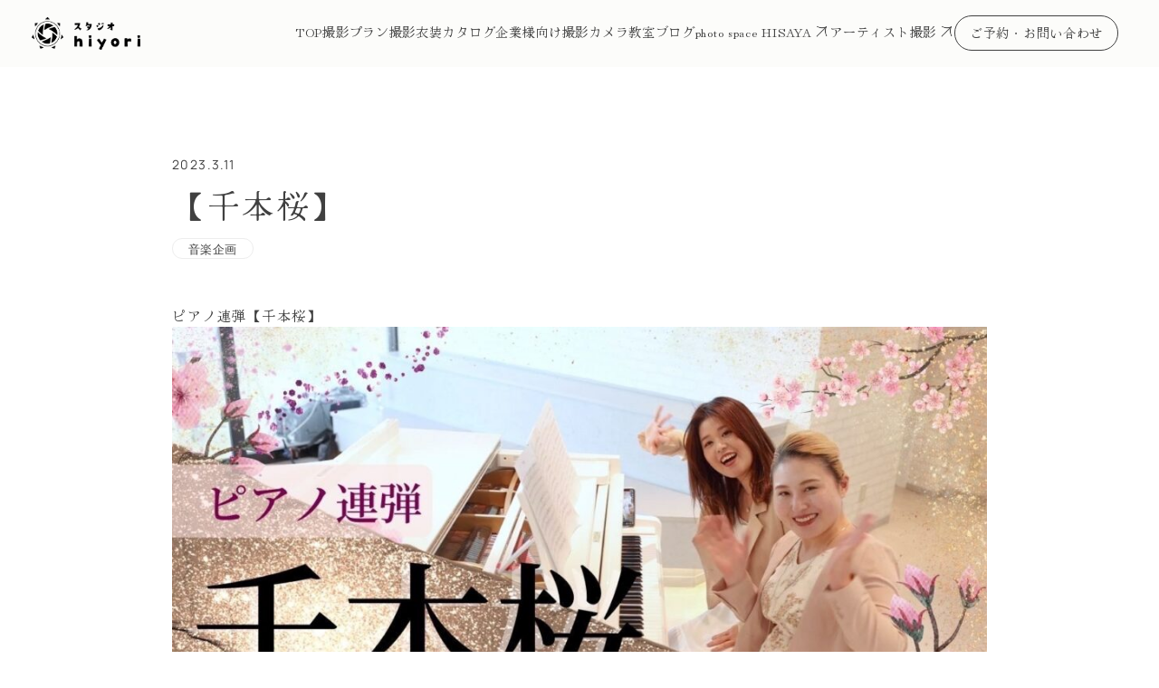

--- FILE ---
content_type: text/html; charset=UTF-8
request_url: https://studio-hiyori.com/archives/5171/
body_size: 13848
content:
<!DOCTYPE html>
<html>

<head>
    <meta charset="utf-8" />
    <meta http-equiv="X-UA-Compatible" content="IE=edge" />
    <meta name="viewport" content="width=device-width, initial-scale=1" />
    <meta name="description" content="" />
    <title>【千本桜】 &#8211; スタジオhiyori | 全国出張可能な写真撮影のことなら</title>
<meta name='robots' content='max-image-preview:large' />
<link rel='dns-prefetch' href='//cdn.jsdelivr.net' />
<link rel='dns-prefetch' href='//maps.googleapis.com' />
<link rel="alternate" type="application/rss+xml" title="スタジオhiyori | 全国出張可能な写真撮影のことなら &raquo; 【千本桜】 のコメントのフィード" href="https://studio-hiyori.com/archives/5171/feed/" />
<link rel="alternate" title="oEmbed (JSON)" type="application/json+oembed" href="https://studio-hiyori.com/wp-json/oembed/1.0/embed?url=https%3A%2F%2Fstudio-hiyori.com%2Farchives%2F5171%2F" />
<link rel="alternate" title="oEmbed (XML)" type="text/xml+oembed" href="https://studio-hiyori.com/wp-json/oembed/1.0/embed?url=https%3A%2F%2Fstudio-hiyori.com%2Farchives%2F5171%2F&#038;format=xml" />
<style id='wp-img-auto-sizes-contain-inline-css' type='text/css'>
img:is([sizes=auto i],[sizes^="auto," i]){contain-intrinsic-size:3000px 1500px}
/*# sourceURL=wp-img-auto-sizes-contain-inline-css */
</style>
<style id='wp-emoji-styles-inline-css' type='text/css'>

	img.wp-smiley, img.emoji {
		display: inline !important;
		border: none !important;
		box-shadow: none !important;
		height: 1em !important;
		width: 1em !important;
		margin: 0 0.07em !important;
		vertical-align: -0.1em !important;
		background: none !important;
		padding: 0 !important;
	}
/*# sourceURL=wp-emoji-styles-inline-css */
</style>
<style id='wp-block-library-inline-css' type='text/css'>
:root{--wp-block-synced-color:#7a00df;--wp-block-synced-color--rgb:122,0,223;--wp-bound-block-color:var(--wp-block-synced-color);--wp-editor-canvas-background:#ddd;--wp-admin-theme-color:#007cba;--wp-admin-theme-color--rgb:0,124,186;--wp-admin-theme-color-darker-10:#006ba1;--wp-admin-theme-color-darker-10--rgb:0,107,160.5;--wp-admin-theme-color-darker-20:#005a87;--wp-admin-theme-color-darker-20--rgb:0,90,135;--wp-admin-border-width-focus:2px}@media (min-resolution:192dpi){:root{--wp-admin-border-width-focus:1.5px}}.wp-element-button{cursor:pointer}:root .has-very-light-gray-background-color{background-color:#eee}:root .has-very-dark-gray-background-color{background-color:#313131}:root .has-very-light-gray-color{color:#eee}:root .has-very-dark-gray-color{color:#313131}:root .has-vivid-green-cyan-to-vivid-cyan-blue-gradient-background{background:linear-gradient(135deg,#00d084,#0693e3)}:root .has-purple-crush-gradient-background{background:linear-gradient(135deg,#34e2e4,#4721fb 50%,#ab1dfe)}:root .has-hazy-dawn-gradient-background{background:linear-gradient(135deg,#faaca8,#dad0ec)}:root .has-subdued-olive-gradient-background{background:linear-gradient(135deg,#fafae1,#67a671)}:root .has-atomic-cream-gradient-background{background:linear-gradient(135deg,#fdd79a,#004a59)}:root .has-nightshade-gradient-background{background:linear-gradient(135deg,#330968,#31cdcf)}:root .has-midnight-gradient-background{background:linear-gradient(135deg,#020381,#2874fc)}:root{--wp--preset--font-size--normal:16px;--wp--preset--font-size--huge:42px}.has-regular-font-size{font-size:1em}.has-larger-font-size{font-size:2.625em}.has-normal-font-size{font-size:var(--wp--preset--font-size--normal)}.has-huge-font-size{font-size:var(--wp--preset--font-size--huge)}.has-text-align-center{text-align:center}.has-text-align-left{text-align:left}.has-text-align-right{text-align:right}.has-fit-text{white-space:nowrap!important}#end-resizable-editor-section{display:none}.aligncenter{clear:both}.items-justified-left{justify-content:flex-start}.items-justified-center{justify-content:center}.items-justified-right{justify-content:flex-end}.items-justified-space-between{justify-content:space-between}.screen-reader-text{border:0;clip-path:inset(50%);height:1px;margin:-1px;overflow:hidden;padding:0;position:absolute;width:1px;word-wrap:normal!important}.screen-reader-text:focus{background-color:#ddd;clip-path:none;color:#444;display:block;font-size:1em;height:auto;left:5px;line-height:normal;padding:15px 23px 14px;text-decoration:none;top:5px;width:auto;z-index:100000}html :where(.has-border-color){border-style:solid}html :where([style*=border-top-color]){border-top-style:solid}html :where([style*=border-right-color]){border-right-style:solid}html :where([style*=border-bottom-color]){border-bottom-style:solid}html :where([style*=border-left-color]){border-left-style:solid}html :where([style*=border-width]){border-style:solid}html :where([style*=border-top-width]){border-top-style:solid}html :where([style*=border-right-width]){border-right-style:solid}html :where([style*=border-bottom-width]){border-bottom-style:solid}html :where([style*=border-left-width]){border-left-style:solid}html :where(img[class*=wp-image-]){height:auto;max-width:100%}:where(figure){margin:0 0 1em}html :where(.is-position-sticky){--wp-admin--admin-bar--position-offset:var(--wp-admin--admin-bar--height,0px)}@media screen and (max-width:600px){html :where(.is-position-sticky){--wp-admin--admin-bar--position-offset:0px}}

/*# sourceURL=wp-block-library-inline-css */
</style><style id='wp-block-image-inline-css' type='text/css'>
.wp-block-image>a,.wp-block-image>figure>a{display:inline-block}.wp-block-image img{box-sizing:border-box;height:auto;max-width:100%;vertical-align:bottom}@media not (prefers-reduced-motion){.wp-block-image img.hide{visibility:hidden}.wp-block-image img.show{animation:show-content-image .4s}}.wp-block-image[style*=border-radius] img,.wp-block-image[style*=border-radius]>a{border-radius:inherit}.wp-block-image.has-custom-border img{box-sizing:border-box}.wp-block-image.aligncenter{text-align:center}.wp-block-image.alignfull>a,.wp-block-image.alignwide>a{width:100%}.wp-block-image.alignfull img,.wp-block-image.alignwide img{height:auto;width:100%}.wp-block-image .aligncenter,.wp-block-image .alignleft,.wp-block-image .alignright,.wp-block-image.aligncenter,.wp-block-image.alignleft,.wp-block-image.alignright{display:table}.wp-block-image .aligncenter>figcaption,.wp-block-image .alignleft>figcaption,.wp-block-image .alignright>figcaption,.wp-block-image.aligncenter>figcaption,.wp-block-image.alignleft>figcaption,.wp-block-image.alignright>figcaption{caption-side:bottom;display:table-caption}.wp-block-image .alignleft{float:left;margin:.5em 1em .5em 0}.wp-block-image .alignright{float:right;margin:.5em 0 .5em 1em}.wp-block-image .aligncenter{margin-left:auto;margin-right:auto}.wp-block-image :where(figcaption){margin-bottom:1em;margin-top:.5em}.wp-block-image.is-style-circle-mask img{border-radius:9999px}@supports ((-webkit-mask-image:none) or (mask-image:none)) or (-webkit-mask-image:none){.wp-block-image.is-style-circle-mask img{border-radius:0;-webkit-mask-image:url('data:image/svg+xml;utf8,<svg viewBox="0 0 100 100" xmlns="http://www.w3.org/2000/svg"><circle cx="50" cy="50" r="50"/></svg>');mask-image:url('data:image/svg+xml;utf8,<svg viewBox="0 0 100 100" xmlns="http://www.w3.org/2000/svg"><circle cx="50" cy="50" r="50"/></svg>');mask-mode:alpha;-webkit-mask-position:center;mask-position:center;-webkit-mask-repeat:no-repeat;mask-repeat:no-repeat;-webkit-mask-size:contain;mask-size:contain}}:root :where(.wp-block-image.is-style-rounded img,.wp-block-image .is-style-rounded img){border-radius:9999px}.wp-block-image figure{margin:0}.wp-lightbox-container{display:flex;flex-direction:column;position:relative}.wp-lightbox-container img{cursor:zoom-in}.wp-lightbox-container img:hover+button{opacity:1}.wp-lightbox-container button{align-items:center;backdrop-filter:blur(16px) saturate(180%);background-color:#5a5a5a40;border:none;border-radius:4px;cursor:zoom-in;display:flex;height:20px;justify-content:center;opacity:0;padding:0;position:absolute;right:16px;text-align:center;top:16px;width:20px;z-index:100}@media not (prefers-reduced-motion){.wp-lightbox-container button{transition:opacity .2s ease}}.wp-lightbox-container button:focus-visible{outline:3px auto #5a5a5a40;outline:3px auto -webkit-focus-ring-color;outline-offset:3px}.wp-lightbox-container button:hover{cursor:pointer;opacity:1}.wp-lightbox-container button:focus{opacity:1}.wp-lightbox-container button:focus,.wp-lightbox-container button:hover,.wp-lightbox-container button:not(:hover):not(:active):not(.has-background){background-color:#5a5a5a40;border:none}.wp-lightbox-overlay{box-sizing:border-box;cursor:zoom-out;height:100vh;left:0;overflow:hidden;position:fixed;top:0;visibility:hidden;width:100%;z-index:100000}.wp-lightbox-overlay .close-button{align-items:center;cursor:pointer;display:flex;justify-content:center;min-height:40px;min-width:40px;padding:0;position:absolute;right:calc(env(safe-area-inset-right) + 16px);top:calc(env(safe-area-inset-top) + 16px);z-index:5000000}.wp-lightbox-overlay .close-button:focus,.wp-lightbox-overlay .close-button:hover,.wp-lightbox-overlay .close-button:not(:hover):not(:active):not(.has-background){background:none;border:none}.wp-lightbox-overlay .lightbox-image-container{height:var(--wp--lightbox-container-height);left:50%;overflow:hidden;position:absolute;top:50%;transform:translate(-50%,-50%);transform-origin:top left;width:var(--wp--lightbox-container-width);z-index:9999999999}.wp-lightbox-overlay .wp-block-image{align-items:center;box-sizing:border-box;display:flex;height:100%;justify-content:center;margin:0;position:relative;transform-origin:0 0;width:100%;z-index:3000000}.wp-lightbox-overlay .wp-block-image img{height:var(--wp--lightbox-image-height);min-height:var(--wp--lightbox-image-height);min-width:var(--wp--lightbox-image-width);width:var(--wp--lightbox-image-width)}.wp-lightbox-overlay .wp-block-image figcaption{display:none}.wp-lightbox-overlay button{background:none;border:none}.wp-lightbox-overlay .scrim{background-color:#fff;height:100%;opacity:.9;position:absolute;width:100%;z-index:2000000}.wp-lightbox-overlay.active{visibility:visible}@media not (prefers-reduced-motion){.wp-lightbox-overlay.active{animation:turn-on-visibility .25s both}.wp-lightbox-overlay.active img{animation:turn-on-visibility .35s both}.wp-lightbox-overlay.show-closing-animation:not(.active){animation:turn-off-visibility .35s both}.wp-lightbox-overlay.show-closing-animation:not(.active) img{animation:turn-off-visibility .25s both}.wp-lightbox-overlay.zoom.active{animation:none;opacity:1;visibility:visible}.wp-lightbox-overlay.zoom.active .lightbox-image-container{animation:lightbox-zoom-in .4s}.wp-lightbox-overlay.zoom.active .lightbox-image-container img{animation:none}.wp-lightbox-overlay.zoom.active .scrim{animation:turn-on-visibility .4s forwards}.wp-lightbox-overlay.zoom.show-closing-animation:not(.active){animation:none}.wp-lightbox-overlay.zoom.show-closing-animation:not(.active) .lightbox-image-container{animation:lightbox-zoom-out .4s}.wp-lightbox-overlay.zoom.show-closing-animation:not(.active) .lightbox-image-container img{animation:none}.wp-lightbox-overlay.zoom.show-closing-animation:not(.active) .scrim{animation:turn-off-visibility .4s forwards}}@keyframes show-content-image{0%{visibility:hidden}99%{visibility:hidden}to{visibility:visible}}@keyframes turn-on-visibility{0%{opacity:0}to{opacity:1}}@keyframes turn-off-visibility{0%{opacity:1;visibility:visible}99%{opacity:0;visibility:visible}to{opacity:0;visibility:hidden}}@keyframes lightbox-zoom-in{0%{transform:translate(calc((-100vw + var(--wp--lightbox-scrollbar-width))/2 + var(--wp--lightbox-initial-left-position)),calc(-50vh + var(--wp--lightbox-initial-top-position))) scale(var(--wp--lightbox-scale))}to{transform:translate(-50%,-50%) scale(1)}}@keyframes lightbox-zoom-out{0%{transform:translate(-50%,-50%) scale(1);visibility:visible}99%{visibility:visible}to{transform:translate(calc((-100vw + var(--wp--lightbox-scrollbar-width))/2 + var(--wp--lightbox-initial-left-position)),calc(-50vh + var(--wp--lightbox-initial-top-position))) scale(var(--wp--lightbox-scale));visibility:hidden}}
/*# sourceURL=https://studio-hiyori.com/wp/wp-includes/blocks/image/style.min.css */
</style>
<style id='wp-block-paragraph-inline-css' type='text/css'>
.is-small-text{font-size:.875em}.is-regular-text{font-size:1em}.is-large-text{font-size:2.25em}.is-larger-text{font-size:3em}.has-drop-cap:not(:focus):first-letter{float:left;font-size:8.4em;font-style:normal;font-weight:100;line-height:.68;margin:.05em .1em 0 0;text-transform:uppercase}body.rtl .has-drop-cap:not(:focus):first-letter{float:none;margin-left:.1em}p.has-drop-cap.has-background{overflow:hidden}:root :where(p.has-background){padding:1.25em 2.375em}:where(p.has-text-color:not(.has-link-color)) a{color:inherit}p.has-text-align-left[style*="writing-mode:vertical-lr"],p.has-text-align-right[style*="writing-mode:vertical-rl"]{rotate:180deg}
/*# sourceURL=https://studio-hiyori.com/wp/wp-includes/blocks/paragraph/style.min.css */
</style>
<style id='global-styles-inline-css' type='text/css'>
:root{--wp--preset--aspect-ratio--square: 1;--wp--preset--aspect-ratio--4-3: 4/3;--wp--preset--aspect-ratio--3-4: 3/4;--wp--preset--aspect-ratio--3-2: 3/2;--wp--preset--aspect-ratio--2-3: 2/3;--wp--preset--aspect-ratio--16-9: 16/9;--wp--preset--aspect-ratio--9-16: 9/16;--wp--preset--color--black: #000000;--wp--preset--color--cyan-bluish-gray: #abb8c3;--wp--preset--color--white: #ffffff;--wp--preset--color--pale-pink: #f78da7;--wp--preset--color--vivid-red: #cf2e2e;--wp--preset--color--luminous-vivid-orange: #ff6900;--wp--preset--color--luminous-vivid-amber: #fcb900;--wp--preset--color--light-green-cyan: #7bdcb5;--wp--preset--color--vivid-green-cyan: #00d084;--wp--preset--color--pale-cyan-blue: #8ed1fc;--wp--preset--color--vivid-cyan-blue: #0693e3;--wp--preset--color--vivid-purple: #9b51e0;--wp--preset--gradient--vivid-cyan-blue-to-vivid-purple: linear-gradient(135deg,rgb(6,147,227) 0%,rgb(155,81,224) 100%);--wp--preset--gradient--light-green-cyan-to-vivid-green-cyan: linear-gradient(135deg,rgb(122,220,180) 0%,rgb(0,208,130) 100%);--wp--preset--gradient--luminous-vivid-amber-to-luminous-vivid-orange: linear-gradient(135deg,rgb(252,185,0) 0%,rgb(255,105,0) 100%);--wp--preset--gradient--luminous-vivid-orange-to-vivid-red: linear-gradient(135deg,rgb(255,105,0) 0%,rgb(207,46,46) 100%);--wp--preset--gradient--very-light-gray-to-cyan-bluish-gray: linear-gradient(135deg,rgb(238,238,238) 0%,rgb(169,184,195) 100%);--wp--preset--gradient--cool-to-warm-spectrum: linear-gradient(135deg,rgb(74,234,220) 0%,rgb(151,120,209) 20%,rgb(207,42,186) 40%,rgb(238,44,130) 60%,rgb(251,105,98) 80%,rgb(254,248,76) 100%);--wp--preset--gradient--blush-light-purple: linear-gradient(135deg,rgb(255,206,236) 0%,rgb(152,150,240) 100%);--wp--preset--gradient--blush-bordeaux: linear-gradient(135deg,rgb(254,205,165) 0%,rgb(254,45,45) 50%,rgb(107,0,62) 100%);--wp--preset--gradient--luminous-dusk: linear-gradient(135deg,rgb(255,203,112) 0%,rgb(199,81,192) 50%,rgb(65,88,208) 100%);--wp--preset--gradient--pale-ocean: linear-gradient(135deg,rgb(255,245,203) 0%,rgb(182,227,212) 50%,rgb(51,167,181) 100%);--wp--preset--gradient--electric-grass: linear-gradient(135deg,rgb(202,248,128) 0%,rgb(113,206,126) 100%);--wp--preset--gradient--midnight: linear-gradient(135deg,rgb(2,3,129) 0%,rgb(40,116,252) 100%);--wp--preset--font-size--small: 13px;--wp--preset--font-size--medium: 20px;--wp--preset--font-size--large: 36px;--wp--preset--font-size--x-large: 42px;--wp--preset--spacing--20: 0.44rem;--wp--preset--spacing--30: 0.67rem;--wp--preset--spacing--40: 1rem;--wp--preset--spacing--50: 1.5rem;--wp--preset--spacing--60: 2.25rem;--wp--preset--spacing--70: 3.38rem;--wp--preset--spacing--80: 5.06rem;--wp--preset--shadow--natural: 6px 6px 9px rgba(0, 0, 0, 0.2);--wp--preset--shadow--deep: 12px 12px 50px rgba(0, 0, 0, 0.4);--wp--preset--shadow--sharp: 6px 6px 0px rgba(0, 0, 0, 0.2);--wp--preset--shadow--outlined: 6px 6px 0px -3px rgb(255, 255, 255), 6px 6px rgb(0, 0, 0);--wp--preset--shadow--crisp: 6px 6px 0px rgb(0, 0, 0);}:where(.is-layout-flex){gap: 0.5em;}:where(.is-layout-grid){gap: 0.5em;}body .is-layout-flex{display: flex;}.is-layout-flex{flex-wrap: wrap;align-items: center;}.is-layout-flex > :is(*, div){margin: 0;}body .is-layout-grid{display: grid;}.is-layout-grid > :is(*, div){margin: 0;}:where(.wp-block-columns.is-layout-flex){gap: 2em;}:where(.wp-block-columns.is-layout-grid){gap: 2em;}:where(.wp-block-post-template.is-layout-flex){gap: 1.25em;}:where(.wp-block-post-template.is-layout-grid){gap: 1.25em;}.has-black-color{color: var(--wp--preset--color--black) !important;}.has-cyan-bluish-gray-color{color: var(--wp--preset--color--cyan-bluish-gray) !important;}.has-white-color{color: var(--wp--preset--color--white) !important;}.has-pale-pink-color{color: var(--wp--preset--color--pale-pink) !important;}.has-vivid-red-color{color: var(--wp--preset--color--vivid-red) !important;}.has-luminous-vivid-orange-color{color: var(--wp--preset--color--luminous-vivid-orange) !important;}.has-luminous-vivid-amber-color{color: var(--wp--preset--color--luminous-vivid-amber) !important;}.has-light-green-cyan-color{color: var(--wp--preset--color--light-green-cyan) !important;}.has-vivid-green-cyan-color{color: var(--wp--preset--color--vivid-green-cyan) !important;}.has-pale-cyan-blue-color{color: var(--wp--preset--color--pale-cyan-blue) !important;}.has-vivid-cyan-blue-color{color: var(--wp--preset--color--vivid-cyan-blue) !important;}.has-vivid-purple-color{color: var(--wp--preset--color--vivid-purple) !important;}.has-black-background-color{background-color: var(--wp--preset--color--black) !important;}.has-cyan-bluish-gray-background-color{background-color: var(--wp--preset--color--cyan-bluish-gray) !important;}.has-white-background-color{background-color: var(--wp--preset--color--white) !important;}.has-pale-pink-background-color{background-color: var(--wp--preset--color--pale-pink) !important;}.has-vivid-red-background-color{background-color: var(--wp--preset--color--vivid-red) !important;}.has-luminous-vivid-orange-background-color{background-color: var(--wp--preset--color--luminous-vivid-orange) !important;}.has-luminous-vivid-amber-background-color{background-color: var(--wp--preset--color--luminous-vivid-amber) !important;}.has-light-green-cyan-background-color{background-color: var(--wp--preset--color--light-green-cyan) !important;}.has-vivid-green-cyan-background-color{background-color: var(--wp--preset--color--vivid-green-cyan) !important;}.has-pale-cyan-blue-background-color{background-color: var(--wp--preset--color--pale-cyan-blue) !important;}.has-vivid-cyan-blue-background-color{background-color: var(--wp--preset--color--vivid-cyan-blue) !important;}.has-vivid-purple-background-color{background-color: var(--wp--preset--color--vivid-purple) !important;}.has-black-border-color{border-color: var(--wp--preset--color--black) !important;}.has-cyan-bluish-gray-border-color{border-color: var(--wp--preset--color--cyan-bluish-gray) !important;}.has-white-border-color{border-color: var(--wp--preset--color--white) !important;}.has-pale-pink-border-color{border-color: var(--wp--preset--color--pale-pink) !important;}.has-vivid-red-border-color{border-color: var(--wp--preset--color--vivid-red) !important;}.has-luminous-vivid-orange-border-color{border-color: var(--wp--preset--color--luminous-vivid-orange) !important;}.has-luminous-vivid-amber-border-color{border-color: var(--wp--preset--color--luminous-vivid-amber) !important;}.has-light-green-cyan-border-color{border-color: var(--wp--preset--color--light-green-cyan) !important;}.has-vivid-green-cyan-border-color{border-color: var(--wp--preset--color--vivid-green-cyan) !important;}.has-pale-cyan-blue-border-color{border-color: var(--wp--preset--color--pale-cyan-blue) !important;}.has-vivid-cyan-blue-border-color{border-color: var(--wp--preset--color--vivid-cyan-blue) !important;}.has-vivid-purple-border-color{border-color: var(--wp--preset--color--vivid-purple) !important;}.has-vivid-cyan-blue-to-vivid-purple-gradient-background{background: var(--wp--preset--gradient--vivid-cyan-blue-to-vivid-purple) !important;}.has-light-green-cyan-to-vivid-green-cyan-gradient-background{background: var(--wp--preset--gradient--light-green-cyan-to-vivid-green-cyan) !important;}.has-luminous-vivid-amber-to-luminous-vivid-orange-gradient-background{background: var(--wp--preset--gradient--luminous-vivid-amber-to-luminous-vivid-orange) !important;}.has-luminous-vivid-orange-to-vivid-red-gradient-background{background: var(--wp--preset--gradient--luminous-vivid-orange-to-vivid-red) !important;}.has-very-light-gray-to-cyan-bluish-gray-gradient-background{background: var(--wp--preset--gradient--very-light-gray-to-cyan-bluish-gray) !important;}.has-cool-to-warm-spectrum-gradient-background{background: var(--wp--preset--gradient--cool-to-warm-spectrum) !important;}.has-blush-light-purple-gradient-background{background: var(--wp--preset--gradient--blush-light-purple) !important;}.has-blush-bordeaux-gradient-background{background: var(--wp--preset--gradient--blush-bordeaux) !important;}.has-luminous-dusk-gradient-background{background: var(--wp--preset--gradient--luminous-dusk) !important;}.has-pale-ocean-gradient-background{background: var(--wp--preset--gradient--pale-ocean) !important;}.has-electric-grass-gradient-background{background: var(--wp--preset--gradient--electric-grass) !important;}.has-midnight-gradient-background{background: var(--wp--preset--gradient--midnight) !important;}.has-small-font-size{font-size: var(--wp--preset--font-size--small) !important;}.has-medium-font-size{font-size: var(--wp--preset--font-size--medium) !important;}.has-large-font-size{font-size: var(--wp--preset--font-size--large) !important;}.has-x-large-font-size{font-size: var(--wp--preset--font-size--x-large) !important;}
/*# sourceURL=global-styles-inline-css */
</style>

<style id='classic-theme-styles-inline-css' type='text/css'>
/*! This file is auto-generated */
.wp-block-button__link{color:#fff;background-color:#32373c;border-radius:9999px;box-shadow:none;text-decoration:none;padding:calc(.667em + 2px) calc(1.333em + 2px);font-size:1.125em}.wp-block-file__button{background:#32373c;color:#fff;text-decoration:none}
/*# sourceURL=/wp-includes/css/classic-themes.min.css */
</style>
<link rel='stylesheet' id='contact-form-7-css' href='https://studio-hiyori.com/wp/wp-content/plugins/contact-form-7/includes/css/styles.css?ver=6.1.4' type='text/css' media='all' />
<link rel='stylesheet' id='reset-css' href='https://cdn.jsdelivr.net/npm/destyle.css@3.0.2/destyle.css?ver=6.9' type='text/css' media='all' />
<link rel='stylesheet' id='swiper-css' href='https://cdn.jsdelivr.net/npm/swiper/swiper-bundle.min.css?ver=6.9' type='text/css' media='all' />
<link rel='stylesheet' id='lightgallery-css' href='https://studio-hiyori.com/wp/wp-content/themes/hiyori/css/lightgallery.css?ver=6.9' type='text/css' media='all' />
<link rel='stylesheet' id='slick-css' href='https://studio-hiyori.com/wp/wp-content/themes/hiyori/css/slick.css?ver=6.9' type='text/css' media='all' />
<link rel='stylesheet' id='slick-theme-css' href='https://studio-hiyori.com/wp/wp-content/themes/hiyori/css/slick-theme.css?ver=6.9' type='text/css' media='all' />
<link rel='stylesheet' id='hiyori-style-css' href='https://studio-hiyori.com/wp/wp-content/themes/hiyori/sass/style.css?ver=6.9' type='text/css' media='all' />
<script type="text/javascript" src="https://studio-hiyori.com/wp/wp-content/themes/hiyori/js/jquery-3.6.1.min.js?ver=6.9" id="jquery-js"></script>
<script type="text/javascript" src="https://studio-hiyori.com/wp/wp-content/themes/hiyori/js/ScrollMagic.min.js?ver=6.9" id="scrollMagic-js"></script>
<script type="text/javascript" src="https://studio-hiyori.com/wp/wp-content/themes/hiyori/js/slick.min.js?ver=6.9" id="slick-js"></script>
<script type="text/javascript" src="https://cdn.jsdelivr.net/npm/swiper/swiper-bundle.min.js?ver=6.9" id="swiper-js"></script>
<link rel="https://api.w.org/" href="https://studio-hiyori.com/wp-json/" /><link rel="alternate" title="JSON" type="application/json" href="https://studio-hiyori.com/wp-json/wp/v2/posts/5171" /><link rel="EditURI" type="application/rsd+xml" title="RSD" href="https://studio-hiyori.com/wp/xmlrpc.php?rsd" />
<meta name="generator" content="WordPress 6.9" />
<link rel="canonical" href="https://studio-hiyori.com/archives/5171/" />
<link rel='shortlink' href='https://studio-hiyori.com/?p=5171' />
<link rel="icon" href="https://studio-hiyori.com/wp/wp-content/uploads/2024/05/cropped-cropped-hiyori-fabcon-32x32.jpg" sizes="32x32" />
<link rel="icon" href="https://studio-hiyori.com/wp/wp-content/uploads/2024/05/cropped-cropped-hiyori-fabcon-192x192.jpg" sizes="192x192" />
<link rel="apple-touch-icon" href="https://studio-hiyori.com/wp/wp-content/uploads/2024/05/cropped-cropped-hiyori-fabcon-180x180.jpg" />
<meta name="msapplication-TileImage" content="https://studio-hiyori.com/wp/wp-content/uploads/2024/05/cropped-cropped-hiyori-fabcon-270x270.jpg" />
	<!-- Google tag (gtag.js) -->
<script async src="https://www.googletagmanager.com/gtag/js?id=G-9HZVH3RBQY"></script>
<script>
  window.dataLayer = window.dataLayer || [];
  function gtag(){dataLayer.push(arguments);}
  gtag('js', new Date());

  gtag('config', 'G-9HZVH3RBQY');
</script>
</head>

<body class="wp-singular post-template-default single single-post postid-5171 single-format-standard wp-theme-hiyori">
    <div class="loadingScreen"></div>
    <header class="header">
        <div class="inner">
            <h1 class="header__logo">
                <a href="https://studio-hiyori.com/"><img src="https://studio-hiyori.com/wp/wp-content/themes/hiyori/images/header/logo.png" alt=""></a>
            </h1>
            <nav class="gNav">
                <ul>
                    <li>
                        <a class="h-rotate-link" href="https://studio-hiyori.com/">
                            <span class="h-rotate">
                                <span class="inner">
                                    <span>TOP</span>
                                    <span>TOP</span>
                                </span>
                            </span>
                        </a>
                    </li>
                    <li>
                        <a class="h-rotate-link" href="https://studio-hiyori.com/photo-plan/">
                            <span class="h-rotate">
                                <span class="inner">
                                    <span>撮影プラン</span>
                                    <span>撮影プラン</span>
                                </span>
                            </span>
                        </a>
                    </li>
                    <li>
                        <a class="h-rotate-link" href="https://studio-hiyori.com/costume-catalog/">
                            <span class="h-rotate">
                                <span class="inner">
                                    <span>撮影衣装カタログ</span>
                                    <span>撮影衣装カタログ</span>
                                </span>
                            </span>
                        </a>
                    </li>
                    <li>
                        <a class="h-rotate-link" href="https://studio-hiyori.com/b2b-services/">
                            <span class="h-rotate">
                                <span class="inner">
                                    <span>企業様向け撮影</span>
                                    <span>企業様向け撮影</span>
                                </span>
                            </span>
                        </a>
                    </li>
                    <li>
                        <a class="h-rotate-link" href="https://studio-hiyori.com/photography-course/">
                            <span class="h-rotate">
                                <span class="inner">
                                    <span>カメラ教室</span>
                                    <span>カメラ教室</span>
                                </span>
                            </span>
                        </a>
                    </li>
                    <li>
                        <a class="h-rotate-link" href="https://studio-hiyori.com/blog/">
                            <span class="h-rotate">
                                <span class="inner">
                                    <span>ブログ</span>
                                    <span>ブログ</span>
                                </span>
                            </span>
                        </a>
                    </li>
                    <li>
                        <a class="h-rotate-link arrow-link" href="https://photospace-hisaya.com/" target="_blank">
                            <span class="h-rotate">
                                <span class="inner">
                                    <span>photo space HISAYA</span>
                                    <span>photo space HISAYA</span>
                                </span>
                            </span>
                        </a>
                    </li>
                    <li>
                        <a class="h-rotate-link arrow-link" href="https://studio-hiyori.com/artist/" target="_blank">
                            <span class="h-rotate">
                                <span class="inner">
                                    <span>アーティスト撮影</span>
                                    <span>アーティスト撮影</span>
                                </span>
                            </span>
                        </a>
                    </li>
                    <li>
                        <a class="contact-btn h-btn js-anchor" href="#contact">
                            <span class="h-btn__parts">ご予約・お問い合わせ</span>
                        </a>
                    </li>
                </ul>
            </nav>
        </div>
    </header>
    <div class="mNav">
        <div class="mNav__container">
            <div class="inner">
                <h1 class="mNav__logo">
                    <a href="https://studio-hiyori.com/"><img src="https://studio-hiyori.com/wp/wp-content/themes/hiyori/images/header/logo.png" alt=""></a>
                </h1>
                <nav class="mNav__nav">
                    <ul class="mNav__main">
                        <li><a href="https://studio-hiyori.com/">TOP</a></li>
                        <li><a href="https://studio-hiyori.com/photo-plan/">撮影プラン</a></li>
                        <li><a href="https://studio-hiyori.com/costume-catalog/">撮影衣装カタログ</a></li>
                        <li><a href="https://studio-hiyori.com/b2b-services/">企業様向け撮影</a></li>
                        <li><a href="https://studio-hiyori.com/photography-course/">カメラ教室</a></li>
                        <li>
                            <a href="https://studio-hiyori.com/blog/">ブログ</a>
                            <ul class="mNav__sub mNav__sub--1">
                                <li><a href="https://studio-hiyori.com/archives/category/info/">お知らせ</a></li>
                                <li><a href="https://studio-hiyori.com/archives/category/event/">イベント</a></li>
                                <li><a href="https://studio-hiyori.com/archives/category/camera-course/">カメラ講座</a></li>
                                <li><a href="https://studio-hiyori.com/archives/category/photograph/">撮影</a></li>
                            </ul>
                        </li>
                    </ul>
                    <a class="contact-btn h-btn js-anchor" href="#contact">
                        <span class="h-btn__parts">ご予約・お問い合わせ</span>
                    </a>
                    <ul class="mNav__sub  mNav__sub--2">
                        <li><a href="https://photospace-hisaya.com/" target="_blank">photo space HISAYA</a></li>
                        <li><a href="https://studio-hiyori.com/artist/" target="_blank">アーティスト撮影</a></li>
                    </ul>
                </nav>
            </div>
        </div>
    </div>
    <div class="humberger">
        <span class="humberger__item"></span>
        <span class="humberger__item"></span>
        <span class="humberger__item"></span>
    </div>
            <h1 class="sp-logo"><a href="https://studio-hiyori.com/"><img src="https://studio-hiyori.com/wp/wp-content/themes/hiyori/images/header/logo.png" alt=""></a></h1>
            <main id="main"><section class="sec-post">
    <div class="inner-def">
        <div class="sec-inner">
                                <div class="sec-post__inner">
                        <div class="sec-post__head">
                            <div class="head">
                                <p class="date">2023.3.11</p>
                                <div class="cat-tag-wrap sp"><span class="cat-tag">音楽企画</span></div>                            </div>
                            <h1 class="ttl">【千本桜】</h1>
                            <div class="cat-tag-wrap pc"><span class="cat-tag">音楽企画</span></div>                        </div>
                        <div class="sec-post__body">
                            <div class="sec-post__img">
                                                            </div>
                            <div class="sec-post__content">
                                
<p>ピアノ連弾【千本桜】</p>
<p><img fetchpriority="high" decoding="async" class="alignnone size-large wp-image-5214" src="http://studio-hiyori.com/wp/wp-content/uploads/2023/03/S__22241304-1024x576.jpg" alt="" width="1024" height="576" /></p>
<p>PDF…Piano Duo Faburous<br />の新作動画が配信されました&#x1f338;</p>
<p>一本の動画を撮るのに<br />沢山2人で練習してました&#x1f62d;<br />何かに一生懸命に取り組む姿勢に<br />心を打たれつつ</p>
<p>エンタメ心を大切にする</p>
<p>そんな2人の演奏を是非ご覧頂きたいです&#x1f60a;</p>
<p>千本桜<br />https://youtu.be/L5b9kk1CXc4</p>
<p>3ヶ月前に投稿した<br />銀河鉄道999<br />https://youtu.be/GBjc4Yn9icY</p>
<p>こちらは、3万回を超える再生数を叩き出してます&#x3297;&#xfe0f;<br />理由は…わかりません&#x1f923;笑</p>
<p>これからも配信していきますので<br />是非、チャンネル登録＆高評価を頂き<br />少しでも応援してくださると嬉しいです&#x1f64f;&#x1f64f;</p>
<p>PDFチャンネル<br />https://youtube.com/@pdf1796</p>
<p>撮影場所:犬山市<br />神のまにまに 本町茶寮 別邸</p>



<p class="has-text-align-right">株式会社 スタジオhiyori 　森祐輔</p>



<p class="has-text-align-left"><br />&#8212;&#8212;&#8212;&#8212;&#8212;&#8212;&#8212;&#8212;&#8212;&#8212;&#8212;&#8212;</p>



<p>スタジオhiyori<br />LINE公式アカウント<br /><a href="https://lin.ee/eXFkSN">https://lin.ee/eXFkSN</a><br />お友だち登録よろしくお願いします！<br />お得な撮影割引クーポン配信中です&#x1f3b6;<br /><br />&#8212;&#8212;&#8212;&#8212;&#8212;&#8212;&#8212;&#8212;&#8212;&#8212;&#8212;&#8212;</p>



<div class="wp-block-image">
<figure class="aligncenter"><img decoding="async" width="180" height="180" class="wp-image-2593" src="https://studio-hiyori.com/wp/wp-content/uploads/2021/06/LINE公式アカウント-1.png" alt="" />
<figcaption>LINE公式アカウント</figcaption>
</figure>
</div>



<div class="wp-block-image">
<figure class="aligncenter"><img decoding="async" width="186" height="186" class="wp-image-2325" src="https://studio-hiyori.com/wp/wp-content/uploads/2020/08/インスタ.jpg" alt="" />
<figcaption>インスタグラム</figcaption>
</figure>
</div>



<p>&nbsp;</p>



<p class="has-text-align-center"> </p>
                            </div>
                        </div>
                    </div>
                        <div class="sec-post-nav">
                <div class="sec-post-nav__prev">
                                            <a class="prev arrow-circle-link" href="https://studio-hiyori.com/archives/5163/">
                                                            <div class="sec-post-nav__img"><img width="1144" height="1432" src="https://studio-hiyori.com/wp/wp-content/uploads/2023/02/S__21807151-1.jpg" class="attachment-post-thumbnail size-post-thumbnail wp-post-image" alt="" decoding="async" loading="lazy" /></div>
                                                        <div class="sec-post-nav__txt">
                                <p class="date">2023.02.20</p>
                                <p class="ttl">【4/15底上げ撮影会】</p>
                            </div>
                            <span class="arrow-circle">
                                <span class="bg"></span>
                                <span class="arrow"><img src="https://studio-hiyori.com/wp/wp-content/themes/hiyori/images/icon/icon21.png" alt=""></span>
                            </span>
                        </a>
                                    </div>
                <div class="sec-post-nav__next">
                                            <a class="next arrow-circle-link" href="https://studio-hiyori.com/archives/5200/">
                                                            <div class="sec-post-nav__img"><img width="768" height="1086" src="https://studio-hiyori.com/wp/wp-content/uploads/2023/03/2-1-768x1086-1.png" class="attachment-post-thumbnail size-post-thumbnail wp-post-image" alt="" decoding="async" loading="lazy" /></div>
                                                        <div class="sec-post-nav__txt">
                                <p class="date">2023.03.13</p>
                                <p class="ttl">【photo space HISAYA】</p>
                            </div>
                            <span class="arrow-circle">
                                <span class="bg"></span>
                                <span class="arrow"><img src="https://studio-hiyori.com/wp/wp-content/themes/hiyori/images/icon/icon17.png" alt=""></span>
                            </span>
                        </a>
                                    </div>
            </div>
        </div>
    </div>
</section>
<section class="latest-info">
    <div class="inner-small">
        <div class="sec-inner">
            <div class="inner">
                <div class="latest-info__content">
                    <h2>SNSで<br>最新情報をお届け!</h2>
                    <p>スタジオ hiyori はSNSで情報発信を行っています。<br>LINE登録・インスタフォローお願いします！<br>ご相談・お問い合わせを受付しています！</p>
                </div>
                <div class="latest-info__links">
                    <div class="latest-info__link">
                        <a class="latest-info__icon h-btn h-btn--center" href="https://line.me/R/ti/p/@stc4147t" target="_blank">
                            <span class="icon h-btn__parts">
                                <img src="https://studio-hiyori.com/wp/wp-content/themes/hiyori/images/icon/icon16.png" alt="">
                            </span>
                        </a>
                        <div class="latest-info__txt">
                            <h3>LINE</h3>
                            <p>最新のご案内を配信中!<br>初回アンケートご回答で<br class="view-pc">500円クーポンプレゼント</p>
                        </div>
                    </div>
                    <div class="latest-info__link">
                        <a class="latest-info__icon h-btn h-btn--center" href="https://www.instagram.com/studiohiyori/" target="_blank">
                            <span class="icon h-btn__parts">
                                <img src="https://studio-hiyori.com/wp/wp-content/themes/hiyori/images/icon/icon10.png" alt="">
                            </span>
                        </a>
                        <div class="latest-info__txt">
                            <h3 class="h-btn__parts">Instagram</h3>
                            <p class="h-btn__parts">日々の活動報告を更新!</p>
                        </div>
                    </div>
                </div>
            </div>
        </div>
    </div>
</section>
<section class="topic">
    <div class="inner">
        <div class="sec-inner">
            <h2 class="sec-ttl js-active fadeInUp">
                <span class="ja">トピックス</span>
                <span class="en">Topic</span>
            </h2>
            <div class="topic__list">
                                        <a href="https://studio-hiyori.com/archives/16247/" class="topic__item arrow-circle-link">
                            <div class="topic__img">
                                                                    <img width="1122" height="1460" src="https://studio-hiyori.com/wp/wp-content/uploads/2025/11/ワンチャン.jpg" class="attachment-post-thumbnail size-post-thumbnail wp-post-image" alt="" decoding="async" loading="lazy" />                                                            </div>
                            <div class="topic__content">
                                <p class="date">2025.11.19</p>
                                <h3 class="ttl">&#x1f415;わんちゃんモデル募集のお知らせ&#x1f415;&#x2728;</h3>
                                <p class="content">
                                    

&nbsp;

dog photo ハナビヨリの撮影会オープンに伴いまして、急・・・                                </p>
                            </div>
                            <span class="arrow-circle">
                                <span class="bg"></span>
                                <span class="arrow"><img src="https://studio-hiyori.com/wp/wp-content/themes/hiyori/images/icon/icon17.png" alt=""></span>
                            </span>
                        </a>
                                        <a href="https://studio-hiyori.com/archives/16233/" class="topic__item arrow-circle-link">
                            <div class="topic__img">
                                                                    <img width="1080" height="1350" src="https://studio-hiyori.com/wp/wp-content/uploads/2025/10/スタジオhiyori-Instagramの投稿（45）.jpg" class="attachment-post-thumbnail size-post-thumbnail wp-post-image" alt="" decoding="async" loading="lazy" />                                                            </div>
                            <div class="topic__content">
                                <p class="date">2025.10.11</p>
                                <h3 class="ttl">【年末ジャンボ撮影会2025】</h3>
                                <p class="content">
                                    

&nbsp;

年末最後の想い出を是非
スタジオhiyoriで残しましょう！・・・                                </p>
                            </div>
                            <span class="arrow-circle">
                                <span class="bg"></span>
                                <span class="arrow"><img src="https://studio-hiyori.com/wp/wp-content/themes/hiyori/images/icon/icon17.png" alt=""></span>
                            </span>
                        </a>
                                        <a href="https://studio-hiyori.com/archives/16176/" class="topic__item arrow-circle-link">
                            <div class="topic__img">
                                                                    <img width="1076" height="1522" src="https://studio-hiyori.com/wp/wp-content/uploads/2025/10/582330899727646876.jpg" class="attachment-post-thumbnail size-post-thumbnail wp-post-image" alt="" decoding="async" loading="lazy" />                                                            </div>
                            <div class="topic__content">
                                <p class="date">2025.10.9</p>
                                <h3 class="ttl">【プロフィール撮影会in岐阜】</h3>
                                <p class="content">
                                    こんにちは、森です！

前回9月に開催した撮影会は即・超満席！キャンセル待ちの方が多数・・・                                </p>
                            </div>
                            <span class="arrow-circle">
                                <span class="bg"></span>
                                <span class="arrow"><img src="https://studio-hiyori.com/wp/wp-content/themes/hiyori/images/icon/icon17.png" alt=""></span>
                            </span>
                        </a>
                            </div>
        </div>
    </div>
</section>
<section id="contact" class="contact">
    <div id="modal4" class="contact-modal modal js-modal">
        <div class="modal__bg js-modal-close"></div>
        <div class="modal__container">
            <div class="modal__contents">
                <a class="modal__close js-modal-close" href="">
                    <img src="https://studio-hiyori.com/wp/wp-content/themes/hiyori/images/button/modal_close.png" alt="">
                </a>
                <h2>撮影に関するご注意</h2>
                <p>
                    カメラマンの体調不良、機材のトラブル、交通事故等、様々なお申し出について撮影や納品に問題が生じた場合、可能な限りの対応をさせていただきますが、お支払いいただいた撮影料のご返還をもっての対応とさせていただきます。<br>どうぞご了承ください。<br><br>※当サイト内の画像・文章などの無断転載・再配信等を固く禁じます。
                </p>
                <a class="h-btn js-modal-close" href="">
                    <span class="h-btn__parts">閉じる</span>
                </a>
            </div>
        </div>
    </div>
    <div class="inner-small">
        <div class="sec-inner">
            <div class="contact__head">
                <h2 class="sec-ttl js-active fadeInUp">
                    <span class="en">Contact</span>
                    <span class="ja">お問い合わせ</span>
                </h2>
                <p>電話・LINE・お問い合わせフォームからお問い合わせいただけます。</p>
                <div class="beginners-link">
                    <a class="h-rotate-link js-modal-open" href="" data-target="modal4">
                        <span class="h-rotate">
                            <span class="inner">
                                <span>初めての方はこちらをご確認下さい</span>
                                <span>初めての方はこちらをご確認下さい</span>
                            </span>
                        </span>
                    </a>
                </div>
                <div class="contact__links">
                    <a class="contact__link tel h-btn js-notFade" href="tel:058-213-6400">
                        <div class="contact__link__inner">
                            <div class="inner">
                                <p class="num h-btn__parts">058-213-6400</p>
                                <p class="time h-btn__parts">定休日：火曜日（9:00~19:00）</p>
                            </div>
                        </div>
                    </a>
                    <a class="contact__link line h-btn" href="https://line.me/R/ti/p/@stc4147t" target="_blank">
                        <div class="contact__link__inner">
                            <div class="inner">
                                <p class="h-btn__parts">LINEで問い合わせる</p>
                            </div>
                        </div>
                    </a>
                    <a class="contact__link site h-btn" href="https://studio-hiyori.com/#contact-form">
                        <div class="contact__link__inner">
                            <div class="inner">
                                <p class="h-btn__parts">ホームページから<br>問い合わせる</p>
                            </div>
                        </div>
                    </a>
                </div>
            </div>
        </div>
    </div>
</section>
</main>
<footer class="footer">
    <div class="footer__main">
        <div class="inner-def">
            <div class="sec-inner">
                <div class="footer__container">
                    <div class="footer__content">
                        <h1 class="footer__logo">
                            <a href="https://studio-hiyori.com/"><img src="https://studio-hiyori.com/wp/wp-content/themes/hiyori/images/footer/footer.png" alt=""></a>
                        </h1>
                        <div class="footer__info">
                            <p>〒500-8009<br>岐阜県岐阜市湊町29長良川てしごと町家CASA2階<br>TEL：058-213-6400　<br class="view-tab">MAIL：info@studio-hiyori.com<br>定休日：火曜日
                                営業時間：9:00~19:00</p>
                        </div>
                        <div class="sns-links">
                            <a class="insta h-rotate-link" href="https://www.instagram.com/studiohiyori/" target="_blank">
                                <span class="h-rotate">
                                    <span class="inner">
                                        <span>Instagram</span>
                                        <span>Instagram</span>
                                    </span>
                                </span>
                            </a>
                            <a class="line h-rotate-link" href="https://line.me/R/ti/p/@stc4147t" target="_blank">
                                <span class="h-rotate">
                                    <span class="inner">
                                        <span>LINE</span>
                                        <span>LINE</span>
                                    </span>
                                </span>
                            </a>
                        </div>
                    </div>
                    <div class="footer__nav">
                        <nav>
                            <a class="h-rotate-link" href="https://studio-hiyori.com/">
                                <span class="h-rotate">
                                    <span class="inner">
                                        <span>TOP</span>
                                        <span>TOP</span>
                                    </span>
                                </span>
                            </a>
                            <a class="h-rotate-link" href="https://studio-hiyori.com/photo-plan/">
                                <span class="h-rotate">
                                    <span class="inner">
                                        <span>撮影プラン</span>
                                        <span>撮影プラン</span>
                                    </span>
                                </span>
                            </a>
                            <a class="h-rotate-link" href="https://studio-hiyori.com/costume-catalog/">
                                <span class="h-rotate">
                                    <span class="inner">
                                        <span>撮影衣装カタログ</span>
                                        <span>撮影衣装カタログ</span>
                                    </span>
                                </span>
                            </a>
                            <a class="h-rotate-link" href="https://studio-hiyori.com/b2b-services/">
                                <span class="h-rotate">
                                    <span class="inner">
                                        <span>企業向け撮影</span>
                                        <span>企業向け撮影</span>
                                    </span>
                                </span>
                            </a>
                            <a class="h-rotate-link" href="https://studio-hiyori.com/photography-course/">
                                <span class="h-rotate">
                                    <span class="inner">
                                        <span>カメラ教室</span>
                                        <span>カメラ教室</span>
                                    </span>
                                </span>
                            </a>
                            <a class="h-rotate-link" href="https://studio-hiyori.com/blog/">
                                <span class="h-rotate">
                                    <span class="inner">
                                        <span>ブログ</span>
                                        <span>ブログ</span>
                                    </span>
                                </span>
                            </a>
                        </nav>
                        <a class="inquiry js-anchor" href="#contact">
                            <div>
                                <h3>ご予約・お問い合わせ</h3>
                                <p>お気軽にお問い合わせください。</p>
                            </div>
                            <span class="h-btn h-btn--center">
                                <span class="h-btn__parts">
                                    <img class="btn" src="https://studio-hiyori.com/wp/wp-content/themes/hiyori/images/button/button05.png" alt="">
                                    <img class="hover-btn" src="https://studio-hiyori.com/wp/wp-content/themes/hiyori/images/button/button05_h.png" alt="">
                                </span>
                            </span>
                        </a>
                    </div>
                </div>
            </div>
        </div>
    </div>
    <div class="footer__btm">
        <div class="inner-def">
            <div class="sec-inner">
                <div class="inner">
                    <div class="studio-links">
                        <div>
                            <a class="h-rotate-link" href="https://studio-hiyori.com/artist/" target="_blank">
                                <span class="h-rotate">
                                    <span class="inner">
                                        <span>アーティスト写真撮影</span>
                                        <span>アーティスト写真撮影</span>
                                    </span>
                                </span>
                            </a>
                        </div>
                        <div>
                            <a class="h-rotate-link" href="https://photospace-hisaya.com/" target="_blank">
                                <span class="h-rotate">
                                    <span class="inner">
                                        <span>名古屋レンタルスタジオ / photo space HISAYA</span>
                                        <span>名古屋レンタルスタジオ / photo space HISAYA</span>
                                    </span>
                                </span>
                            </a>
                        </div>
                    </div>
                    <p class="copyright">copyright studio hiyori All Rights Reserved.</p>
                </div>
            </div>
        </div>
    </div>
</footer>
<script type="speculationrules">
{"prefetch":[{"source":"document","where":{"and":[{"href_matches":"/*"},{"not":{"href_matches":["/wp/wp-*.php","/wp/wp-admin/*","/wp/wp-content/uploads/*","/wp/wp-content/*","/wp/wp-content/plugins/*","/wp/wp-content/themes/hiyori/*","/*\\?(.+)"]}},{"not":{"selector_matches":"a[rel~=\"nofollow\"]"}},{"not":{"selector_matches":".no-prefetch, .no-prefetch a"}}]},"eagerness":"conservative"}]}
</script>
<script type="text/javascript" src="https://studio-hiyori.com/wp/wp-includes/js/dist/hooks.min.js?ver=dd5603f07f9220ed27f1" id="wp-hooks-js"></script>
<script type="text/javascript" src="https://studio-hiyori.com/wp/wp-includes/js/dist/i18n.min.js?ver=c26c3dc7bed366793375" id="wp-i18n-js"></script>
<script type="text/javascript" id="wp-i18n-js-after">
/* <![CDATA[ */
wp.i18n.setLocaleData( { 'text direction\u0004ltr': [ 'ltr' ] } );
//# sourceURL=wp-i18n-js-after
/* ]]> */
</script>
<script type="text/javascript" src="https://studio-hiyori.com/wp/wp-content/plugins/contact-form-7/includes/swv/js/index.js?ver=6.1.4" id="swv-js"></script>
<script type="text/javascript" id="contact-form-7-js-translations">
/* <![CDATA[ */
( function( domain, translations ) {
	var localeData = translations.locale_data[ domain ] || translations.locale_data.messages;
	localeData[""].domain = domain;
	wp.i18n.setLocaleData( localeData, domain );
} )( "contact-form-7", {"translation-revision-date":"2025-11-30 08:12:23+0000","generator":"GlotPress\/4.0.3","domain":"messages","locale_data":{"messages":{"":{"domain":"messages","plural-forms":"nplurals=1; plural=0;","lang":"ja_JP"},"This contact form is placed in the wrong place.":["\u3053\u306e\u30b3\u30f3\u30bf\u30af\u30c8\u30d5\u30a9\u30fc\u30e0\u306f\u9593\u9055\u3063\u305f\u4f4d\u7f6e\u306b\u7f6e\u304b\u308c\u3066\u3044\u307e\u3059\u3002"],"Error:":["\u30a8\u30e9\u30fc:"]}},"comment":{"reference":"includes\/js\/index.js"}} );
//# sourceURL=contact-form-7-js-translations
/* ]]> */
</script>
<script type="text/javascript" id="contact-form-7-js-before">
/* <![CDATA[ */
var wpcf7 = {
    "api": {
        "root": "https:\/\/studio-hiyori.com\/wp-json\/",
        "namespace": "contact-form-7\/v1"
    }
};
//# sourceURL=contact-form-7-js-before
/* ]]> */
</script>
<script type="text/javascript" src="https://studio-hiyori.com/wp/wp-content/plugins/contact-form-7/includes/js/index.js?ver=6.1.4" id="contact-form-7-js"></script>
<script type="text/javascript" src="https://studio-hiyori.com/wp/wp-content/themes/hiyori/js/lightgallery.min.js?ver=1.0" id="lightgallery-js"></script>
<script type="text/javascript" src="https://studio-hiyori.com/wp/wp-content/themes/hiyori/js/lg-hash.min.js?ver=1.0" id="lg-hash-js"></script>
<script type="text/javascript" src="https://studio-hiyori.com/wp/wp-content/themes/hiyori/js/script.js?ver=1.0" id="script-js"></script>
<script type="text/javascript" src="https://studio-hiyori.com/wp/wp-content/themes/hiyori/js/map.js?ver=1.0" id="map-js"></script>
<script type="text/javascript" src="https://maps.googleapis.com/maps/api/js?key=AIzaSyBazisUP8jsTuVXgKN-RLQl-oUYje5frf4&amp;callback=initMap&amp;ver=1.0" id="googleMap-api-js"></script>
<script id="wp-emoji-settings" type="application/json">
{"baseUrl":"https://s.w.org/images/core/emoji/17.0.2/72x72/","ext":".png","svgUrl":"https://s.w.org/images/core/emoji/17.0.2/svg/","svgExt":".svg","source":{"concatemoji":"https://studio-hiyori.com/wp/wp-includes/js/wp-emoji-release.min.js?ver=6.9"}}
</script>
<script type="module">
/* <![CDATA[ */
/*! This file is auto-generated */
const a=JSON.parse(document.getElementById("wp-emoji-settings").textContent),o=(window._wpemojiSettings=a,"wpEmojiSettingsSupports"),s=["flag","emoji"];function i(e){try{var t={supportTests:e,timestamp:(new Date).valueOf()};sessionStorage.setItem(o,JSON.stringify(t))}catch(e){}}function c(e,t,n){e.clearRect(0,0,e.canvas.width,e.canvas.height),e.fillText(t,0,0);t=new Uint32Array(e.getImageData(0,0,e.canvas.width,e.canvas.height).data);e.clearRect(0,0,e.canvas.width,e.canvas.height),e.fillText(n,0,0);const a=new Uint32Array(e.getImageData(0,0,e.canvas.width,e.canvas.height).data);return t.every((e,t)=>e===a[t])}function p(e,t){e.clearRect(0,0,e.canvas.width,e.canvas.height),e.fillText(t,0,0);var n=e.getImageData(16,16,1,1);for(let e=0;e<n.data.length;e++)if(0!==n.data[e])return!1;return!0}function u(e,t,n,a){switch(t){case"flag":return n(e,"\ud83c\udff3\ufe0f\u200d\u26a7\ufe0f","\ud83c\udff3\ufe0f\u200b\u26a7\ufe0f")?!1:!n(e,"\ud83c\udde8\ud83c\uddf6","\ud83c\udde8\u200b\ud83c\uddf6")&&!n(e,"\ud83c\udff4\udb40\udc67\udb40\udc62\udb40\udc65\udb40\udc6e\udb40\udc67\udb40\udc7f","\ud83c\udff4\u200b\udb40\udc67\u200b\udb40\udc62\u200b\udb40\udc65\u200b\udb40\udc6e\u200b\udb40\udc67\u200b\udb40\udc7f");case"emoji":return!a(e,"\ud83e\u1fac8")}return!1}function f(e,t,n,a){let r;const o=(r="undefined"!=typeof WorkerGlobalScope&&self instanceof WorkerGlobalScope?new OffscreenCanvas(300,150):document.createElement("canvas")).getContext("2d",{willReadFrequently:!0}),s=(o.textBaseline="top",o.font="600 32px Arial",{});return e.forEach(e=>{s[e]=t(o,e,n,a)}),s}function r(e){var t=document.createElement("script");t.src=e,t.defer=!0,document.head.appendChild(t)}a.supports={everything:!0,everythingExceptFlag:!0},new Promise(t=>{let n=function(){try{var e=JSON.parse(sessionStorage.getItem(o));if("object"==typeof e&&"number"==typeof e.timestamp&&(new Date).valueOf()<e.timestamp+604800&&"object"==typeof e.supportTests)return e.supportTests}catch(e){}return null}();if(!n){if("undefined"!=typeof Worker&&"undefined"!=typeof OffscreenCanvas&&"undefined"!=typeof URL&&URL.createObjectURL&&"undefined"!=typeof Blob)try{var e="postMessage("+f.toString()+"("+[JSON.stringify(s),u.toString(),c.toString(),p.toString()].join(",")+"));",a=new Blob([e],{type:"text/javascript"});const r=new Worker(URL.createObjectURL(a),{name:"wpTestEmojiSupports"});return void(r.onmessage=e=>{i(n=e.data),r.terminate(),t(n)})}catch(e){}i(n=f(s,u,c,p))}t(n)}).then(e=>{for(const n in e)a.supports[n]=e[n],a.supports.everything=a.supports.everything&&a.supports[n],"flag"!==n&&(a.supports.everythingExceptFlag=a.supports.everythingExceptFlag&&a.supports[n]);var t;a.supports.everythingExceptFlag=a.supports.everythingExceptFlag&&!a.supports.flag,a.supports.everything||((t=a.source||{}).concatemoji?r(t.concatemoji):t.wpemoji&&t.twemoji&&(r(t.twemoji),r(t.wpemoji)))});
//# sourceURL=https://studio-hiyori.com/wp/wp-includes/js/wp-emoji-loader.min.js
/* ]]> */
</script>
</body>

</html>

--- FILE ---
content_type: application/javascript
request_url: https://studio-hiyori.com/wp/wp-content/themes/hiyori/js/script.js?ver=1.0
body_size: 1919
content:
// スライダー
$(".photographer-slider").slick({
  infinite: false,
  slidesToShow: 1.9,
  slidesToScroll: 1,
  dots: false,
  arrows: true,
  infinite: false,
  responsive: [
    {
      breakpoint: 1200,
      settings: {
        slidesToShow: 2.1,
      },
    },
    {
      breakpoint: 768,
      settings: {
        slidesToShow: 1.1,
        arrows: false,
      },
    },
  ],
});

$(".photo-plan-slider").slick({
  infinite: false,
  slidesToShow: 1.1,
  slidesToScroll: 1,
  dots: false,
  arrows: false,
  infinite: false,
});

$(".blog-slider").slick({
  infinite: false,
  slidesToShow: 1.1,
  slidesToScroll: 1,
  dots: false,
  arrows: false,
  infinite: false,
});

$(".js-modal-open").each(function () {
  $(this).on("click", function () {
    const target = $(this).data("target");
    const modal = document.getElementById(target);
    $(modal).fadeIn(200);
    $("body").addClass("modal-open");
    return false;
  });
});

$(".js-modal-close").on("click", function () {
  $(".js-modal").fadeOut(200);
  $("body").removeClass("modal-open");
  return false;
});

$(window).on("load", () => {
  $("body").addClass("loaded hide-loading");
});

$(".humberger").on("click", function () {
  $("body").toggleClass("nav-open");
});

$(".mNav__nav .contact-btn").on("click", function () {
  $("body").removeClass("nav-open");
});

const controller = new ScrollMagic.Controller();

const target = document.querySelectorAll(".js-active");
for (var i = 0; i < target.length; i++) {
  new ScrollMagic.Scene({
    triggerElement: target[i],
    offset: -250,
    reverse: true,
  })
    .setClassToggle(target[i], "is-invasion")
    .addTo(controller);
}

var $header = $(".header");
$(window).scroll(function () {
  if ($(window).scrollTop() > 600) {
    $header.addClass("is-fixed");
  } else {
    $header.removeClass("is-fixed");
  }
});

$(".faq__q").on("click", function () {
  $(this).siblings(".faq__a").stop().slideToggle();
  $(this).toggleClass("active");
});

$("#photograph-link").on("click", function (e) {
  e.preventDefault();

  $(".category-nav__child").stop().slideToggle();
  return false;
});

$(".b2b-slider").slick({
  arrows: false,
  autoplay: true,
  autoplaySpeed: 0,
  cssEase: "linear",
  speed: 10000,
  slidesToShow: 1.6,
  slidesToScroll: 1,
  pauseOnFocus: false,
  pauseOnHover: false,
  responsive: [
    {
      breakpoint: 992,
      settings: {
        slidesToShow: 1.2,
      },
    },
  ],
});

// 撮影衣装カタログモーダル
$(".costume-catalog__btn").on("click", function () {
  $(this)
    .toggleClass("active")
    .parent()
    .siblings(".costume-catalog-hide")
    .stop()
    .slideToggle();

  if ($(this).hasClass("active")) {
    $(this).text("一部のみ見る");
  } else {
    $(this).text("全て表示");
  }
});

for (let i = 1; i <= 36; i++) {
  lightGallery(document.getElementById(`catalog${i}`), {
    mode: "lg-fade",
  });
}

lightGallery(document.getElementById(`item-list`), {
  mode: "lg-fade",
});

$(".js-dropdown-menu").each(function () {
  $(this).on("click", function () {
    $("+.submenu", this).slideToggle();
    $(this).toggleClass("open");
    return false;
  });
});

let mySwiper = new Swiper(".swiper-container", {
  loop: true,
  speed: 3000,
  effect: "fade",
  allowTouchMove: false,
  autoplay: {
    delay: 4000,
    stopOnLast: false,
    disableOnInteraction: false,
  },
  pagination: {
    el: ".swiper-pagination",
    clickable: true,
  },
  fadeEffect: {
    crossFade: true,
  },
});

$(
  'a:not([href^="#"]):not([target]):not(".js-notFade, .js-modal-open, .js-modal-close, #photograph-link")'
).on("click", function (e) {
  e.preventDefault();

  var linkUrl = $(this).attr("href");
  $("body").removeClass("hide-loading");

  function action() {
    location.href = linkUrl;
  }
  setTimeout(action, 620);
});

window.onpageshow = function (event) {
  if (event.persisted) {
    $("body").addClass("hide-loading");
  }
};

$(".js-anchor").click(function () {
  let href = $(this).attr("href");
  let target = $(href == "#" || href == "" ? "html" : href);
  let position = target.offset().top;
  let speed = 600;
  let headerHeight = "";

  if (window.matchMedia("(max-width: 991px)").matches) {
    headerHeight = 0;
  } else {
    headerHeight = 74;
  }

  $("body,html").animate(
    {
      scrollTop: position - headerHeight,
    },
    speed,
    "swing"
  );
  return false;
});

// webフォント
(function (d) {
  var config = {
      kitId: "ity3oae",
      scriptTimeout: 3000,
      async: true,
    },
    h = d.documentElement,
    t = setTimeout(function () {
      h.className = h.className.replace(/\bwf-loading\b/g, "") + " wf-inactive";
    }, config.scriptTimeout),
    tk = d.createElement("script"),
    f = false,
    s = d.getElementsByTagName("script")[0],
    a;
  h.className += " wf-loading";
  tk.src = "https://use.typekit.net/" + config.kitId + ".js";
  tk.async = true;
  tk.onload = tk.onreadystatechange = function () {
    a = this.readyState;
    if (f || (a && a != "complete" && a != "loaded")) return;
    f = true;
    clearTimeout(t);
    try {
      Typekit.load(config);
    } catch (e) {}
  };
  s.parentNode.insertBefore(tk, s);
})(document);


--- FILE ---
content_type: application/javascript
request_url: https://studio-hiyori.com/wp/wp-content/themes/hiyori/js/map.js?ver=1.0
body_size: 869
content:
function initMap() {
  var myLatLng1 = { lat: 35.437297, lng: 136.771973 };
  var myLatLng2 = { lat: 35.175366, lng: 136.907319 };

  var myOptions_01 = {
    center: myLatLng1,
    zoom: 14,
    mapTypeControl: false,
    zoomControl: false,
    fullscreenControl: false,
    streetViewControl: false,
    gestureHandling: "cooperative",
  };

  var myOptions_02 = {
    center: myLatLng2,
    zoom: 14,
    mapTypeControl: false,
    zoomControl: false,
    fullscreenControl: false,
    streetViewControl: false,
    gestureHandling: "cooperative",
  };

  var map1 = new google.maps.Map(document.getElementById("map1"), myOptions_01);
  var map2 = new google.maps.Map(document.getElementById("map2"), myOptions_02);

  var markerOptions_01 = {
    map: map1,
    position: myLatLng1,
  };

  var markerOptions_02 = {
    map: map2,
    position: myLatLng2,
  };

  // マーカー表示
  new google.maps.Marker(markerOptions_01);
  new google.maps.Marker(markerOptions_02);
}
